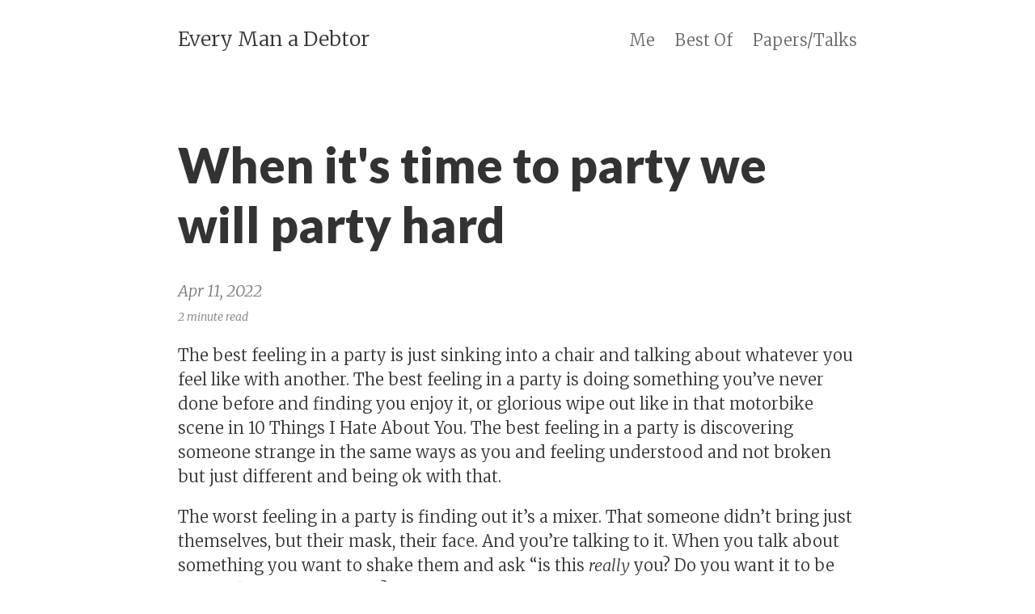

--- FILE ---
content_type: text/html; charset=utf-8
request_url: https://alok.github.io/2022/04/11/e593015/
body_size: 3812
content:
<!DOCTYPE html>
<html>
    <head>
<!-- Google tag (gtag.js) -->
<script async src="https://www.googletagmanager.com/gtag/js?id=G-4F4LDT9J03"></script>
<script>
  window.dataLayer = window.dataLayer || [];
  function gtag(){dataLayer.push(arguments);}
  gtag('js', new Date());

  gtag('config', 'G-4F4LDT9J03');
</script>

    <meta charset="utf-8">
    <meta http-equiv="X-UA-Compatible" content="IE=edge">
    <title>When it's time to party we will party hard &#8211; Every Man a Debtor</title>
    <link rel="dns-prefetch" href="//maxcdn.bootstrapcdn.com">
    <link rel="dns-prefetch" href="//cdnjs.cloudflare.com">
    <meta name="viewport" content="width=device-width, initial-scale=1">
    <meta name="description" content="Alok Singh&apos;s Blog">
    <meta name="robots" content="all">
    <meta name="author" content="">
    
    <meta name="keywords" content="">
    <link rel="canonical" href="http://alok.github.io/2022/04/11/e593015/">
    <link rel="alternate" type="application/rss+xml" title="RSS Feed for Every Man a Debtor" href="/feed.xml" />

    <!-- Custom CSS -->
    <link rel="stylesheet" href="/css/pixyll.css?202601090751" type="text/css">

    <!-- Fonts -->
    
    <link href='//fonts.googleapis.com/css?family=Merriweather:900,900italic,300,300italic' rel='stylesheet' type='text/css'>
    <link href='//fonts.googleapis.com/css?family=Lato:900,300' rel='stylesheet' type='text/css'>
    
    

    <!-- MathJax -->
    
    <script src="https://polyfill.io/v3/polyfill.min.js?features=es6"></script>
<script>
window.MathJax = {
tex: {
inlineMath: [['$', '$'], ['\\(', '\\)']],
displayMath: [['$$', '$$'], ['\\[', '\\]']],
processEscapes: true
},
startup: {
pageReady: () => {
return MathJax.startup.defaultPageReady();
}
}
};
</script>
<script id="MathJax-script" async src="https://cdn.jsdelivr.net/npm/mathjax@3/es5/tex-mml-chtml.js"></script>
    

    <!-- Verifications -->
    
    

    <!-- Open Graph -->
    <!-- From: https://github.com/mmistakes/hpstr-jekyll-theme/blob/master/_includes/head.html -->
    <meta property="og:locale" content="en_US">
    <meta property="og:type" content="article">
    <meta property="og:title" content="When it&apos;s time to party we will party hard">
    <meta property="og:description" content="Alok Singh&apos;s Blog">
    <meta property="og:url" content="http://alok.github.io/2022/04/11/e593015/">
    <meta property="og:site_name" content="Every Man a Debtor">
    

    <!-- Twitter Card -->
    <meta name="twitter:card" content="summary" />
    
        <meta name="twitter:site" content="@TheRevAlokSingh" />
        <meta name="twitter:creator" content="@TheRevAlokSingh" />
    
    <meta name="twitter:title" content="When it's time to party we will party hard" />
    <meta name="twitter:description" content="Alok Singh's Blog" />
    <meta name="twitter:url" content="http://alok.github.io/2022/04/11/e593015/" />
    
    
        <script type="text/javascript">
       (function(i,s,o,g,r,a,m){i['GoogleAnalyticsObject']=r;i[r]=i[r]||function(){
       (i[r].q=i[r].q||[]).push(arguments)},i[r].l=1*new Date();a=s.createElement(o),
       m=s.getElementsByTagName(o)[0];a.async=1;a.src=g;m.parentNode.insertBefore(a,m)
       })(window,document,'script','//www.google-analytics.com/analytics.js','ga');
       ga('create', 'UA-90466498-1', 'auto');
       ga('send', 'pageview');
    </script>
    
</head>

    <body class="site">
        
        

        <div class="site-wrap">
            <header class="site-header px2 px-responsive">
  <div class="mt2 wrap">
    <div class="measure">
      <a href="http://alok.github.io" class="site-title">Every Man a Debtor</a>
      <nav class="site-nav">
        



    
    
    
    
        <a href="/me">Me</a>
    

    

    
    
    
    
        <a href="/best-of">Best Of</a>
    

    

    
    
    
    
        <a href="/papers/">Papers/Talks</a>
    

    


      </nav>
      <div class="clearfix"></div>
      
    </div>
  </div>
</header>


            <div class="post p2 p-responsive wrap" role="main">
                <div class="measure">
                    


<div class="post-header mb2">
  <h1>When it's time to party we will party hard</h1>
  <span class="post-meta">Apr 11, 2022</span><br>
  
  <span class="post-meta small">
  
    2 minute read
  
  </span>
</div>

<article class="post-content">
  <p>The best feeling in a party is just sinking into a chair and talking about whatever you feel like with another. The best feeling in a party is doing something you’ve never done before and finding you enjoy it, or glorious wipe out like in that motorbike scene in 10 Things I Hate About You. The best feeling in a party is discovering someone strange in the same ways as you and feeling understood and not broken but just different and being ok with that.</p>

<p>The worst feeling in a party is finding out it’s a mixer. That someone didn’t bring just themselves, but their mask, their face. And you’re talking to it. When you talk about something you want to shake them and ask “is this <em>really</em> you? Do you want it to be you at this exact moment?”</p>

<p>Sometimes I’m afraid of the answer since I imagine there’s nothing under that face but a maw, a gaping pit where a person once was and now there’s a simulacrum that can talk like a person, but it’s animated by ice not fire. In that moment I have an involuntary visual of them as a kid, probably an interesting one. Then 15 years of experiences curb stomps that out of them, deforming their visions and a certain kind of ability to follow ideas to the end until their brain is mashed into jelly and an adult emerges, fully formed and ready to revolutionize Software As A Service, and to Be Practical. I’m not sure if that or Peter Pan is worse. There’s more to life than having fun, but is there more to a party?</p>

<p>Listening to a guy rant for 10 minutes about dandelion and burdock and how Redwall was right about how great it was gives me life. I doubt I’d want to hear it most of the time, but I think Andrew WK was right: We do what we like and we like what we do.</p>

<p>Andrew WK should be played way more at parties, his music really is perfect for the mood and the lyrics make psychedelic sense. Easy to wrap the narrative arc of one’s life into them, or to forget semantics and just embrace the syntax of “things happening, shut up and dance dude.”</p>

<p>Be weird at a party. If you can’t be weird there, where can you be?</p>

<p>For a good party, look for open, uncritical curiosity. I think this is one reason so many good parties have loads of drugs, to ease being like that. Sure it’s a poor way to <em>exist</em>, but I came to <em>party</em>.</p>

<p>Mixers have many factual statements but little sincerity. Everyone is trying to impress rather than express, and conversations become closed. Short and tight. Should I care about you? oh no well then on to next guy hi how are you what do you do software do you like it i guess are you impressive but said in an indirect way. loop until end of event.</p>

<p>That’s unfun but useful. A party is not a mixer is not a party.</p>

</article>

  <!-- mathjax -->
  <!-- XXX Need to add  mathjax: true to each post to get it to work-->
  
    <script src="https://polyfill.io/v3/polyfill.min.js?features=es6"></script>
<script>
window.MathJax = {
tex: {
// double \ is necessary, tested and \( will swallow regular parens.
inlineMath: [['$', '$'], ['\\(', '\\)'],],
displayMath: [['$$', '$$'], ['\\[', '\\]']],
processEscapes: true
},
startup: {
pageReady: () => {
return MathJax.startup.defaultPageReady();
}
}
};
</script>
<script id="MathJax-script" async src="https://cdn.jsdelivr.net/npm/mathjax@3/es5/tex-mml-chtml.js"></script>
  




  <div class="py2 post-footer">
<p>If you have anything you want to say to me (compliments, criticism, requests for future posts, etc.), please fill out my <a href="https://docs.google.com/forms/d/e/1FAIpQLScY0Iyy94BJqaROoFv1S-2wYf3TraWXi5UFpOVT9k41VPD24g/viewform">feedback form</a></p>
</div>






  <div id="disqus_thread"></div>
  <script type="text/javascript">
    var disqus_shortname  = 'alokblog';
    var disqus_identifier = '/2022/04/11/e593015';
    var disqus_title      = "When it's time to party we will party hard";

    (function() {
      var dsq = document.createElement('script'); dsq.type = 'text/javascript'; dsq.async = true;
      dsq.src = '//' + disqus_shortname + '.disqus.com/embed.js';
      (document.getElementsByTagName('head')[0] || document.getElementsByTagName('body')[0]).appendChild(dsq);
    })();
  </script>
  <noscript>Please enable JavaScript to view the <a href="http://disqus.com/?ref_noscript">comments powered by Disqus.</a></noscript>





  <h3 class="related-post-title">Related Posts</h3>
  
    <div class="post ml2">
      <a href="/2025/11/21/double-date/" class="post-link">
        <h4 class="post-title">Double Date</h4>
        <p class="post-summary"></p>
      </a>
    </div>
  
    <div class="post ml2">
      <a href="/2025/11/13/sadism-without-desire/" class="post-link">
        <h4 class="post-title">Worse Than a Sranc</h4>
        <p class="post-summary"></p>
      </a>
    </div>
  
    <div class="post ml2">
      <a href="/2025/11/03/whole-foods-lady/" class="post-link">
        <h4 class="post-title">thanks whole foods lady</h4>
        <p class="post-summary"></p>
      </a>
    </div>
  
    <div class="post ml2">
      <a href="/2025/11/02/big-oh-notation/" class="post-link">
        <h4 class="post-title">Another way of doing big O notation</h4>
        <p class="post-summary"></p>
      </a>
    </div>
  
    <div class="post ml2">
      <a href="/2024/12/02/classical-groups-compactness/" class="post-link">
        <h4 class="post-title">Compactness of the Classical Groups</h4>
        <p class="post-summary"></p>
      </a>
    </div>
  
    <div class="post ml2">
      <a href="/2024/09/28/discontinuous-derivative/" class="post-link">
        <h4 class="post-title">Derivative AT a Discontinuity</h4>
        <p class="post-summary"></p>
      </a>
    </div>
  
    <div class="post ml2">
      <a href="/2024/03/29/broken-dualities/" class="post-link">
        <h4 class="post-title">Just because 2 things are dual, doesn't mean they're just opposites</h4>
        <p class="post-summary"></p>
      </a>
    </div>
  
    <div class="post ml2">
      <a href="/2024/03/29/boolean-algebra-davide-radaelli/" class="post-link">
        <h4 class="post-title">Boolean Algebra, Arithmetic POV</h4>
        <p class="post-summary"></p>
      </a>
    </div>
  
    <div class="post ml2">
      <a href="/2024/03/29/discontinuous-linear-functions/" class="post-link">
        <h4 class="post-title">discontinuous linear functions</h4>
        <p class="post-summary"></p>
      </a>
    </div>
  
    <div class="post ml2">
      <a href="/2024/03/29/continuous-vs-bounded/" class="post-link">
        <h4 class="post-title">Continuous vs Bounded</h4>
        <p class="post-summary"></p>
      </a>
    </div>
  


                </div>
            </div>
        </div>

        <footer class="center">
</footer>


    </body>
</html>



--- FILE ---
content_type: text/css; charset=utf-8
request_url: https://alok.github.io/css/pixyll.css?202601090751
body_size: 3901
content:
/*!
* Pixyll - A simple, beautiful Jekyll theme that's mobile first.
* @author John Otander <johnotander@gmail.com> (http://johnotander.com/)
* @link https://github.com/johnotander/pixyll
* @license MIT
*//*!

  BASSCSS

  Next-level CSS toolkit - basscss.com

  Made with love by Jxnblk - ©2014 Brent Jackson
  MIT License http://opensource.org/licenses/MIT

*/button,.button{font-family:"Lato","Helvetica Neue",Helvetica,sans-serif;font-size:inherit;font-weight:normal;text-decoration:none;cursor:pointer;display:inline-block;box-sizing:border-box;line-height:1.125rem;padding:.5rem 1rem;margin:0;height:auto;border:1px solid transparent;vertical-align:middle;-webkit-appearance:none}::-moz-focus-inner{border:0;padding:0}.button:hover{text-decoration:none;border:1px solid transparent}input,select,textarea,fieldset{font-size:1rem;margin-top:0;margin-bottom:.5rem}input[type=text],input[type=datetime],input[type=datetime-local],input[type=email],input[type=month],input[type=number],input[type=password],input[type=search],input[type=tel],input[type=time],input[type=url],input[type=week]{box-sizing:border-box;height:2.25rem;padding:.5rem .5rem;vertical-align:middle;-webkit-appearance:none}select{box-sizing:border-box;line-height:1.75;padding:.5rem .5rem}select:not([multiple]){height:2.25rem;vertical-align:middle}textarea{box-sizing:border-box;line-height:1.75;padding:.5rem .5rem}.fieldset-reset{padding:0;margin-left:0;margin-right:0;border:0}.fieldset-reset legend{padding:0}body,button{margin:0}button,input,select,textarea{font-family:inherit;font-size:100%}img{max-width:100%}svg{max-height:100%}body{font-family:"Merriweather","PT Serif",Georgia,"Times New Roman",serif;line-height:1.5;font-size:100%}h1,h2,h3,h4,h5,h6{font-family:"Lato","Helvetica Neue",Helvetica,sans-serif;font-weight:900;line-height:1.25;margin-top:1em;margin-bottom:.5em}p,dl,ol,ul{font-size:1rem;margin-top:0;margin-bottom:1rem}ol,ul{padding-left:2rem}pre,code,samp{font-family:"Source Code Pro",Consolas,monospace;font-size:inherit}pre{margin-top:0;margin-bottom:1rem;overflow-x:scroll}hr{margin-top:2rem;margin-bottom:2rem}blockquote{margin-top:2rem;margin-bottom:2rem;margin-left:0;padding-left:1rem;padding-right:1rem}blockquote,blockquote p{font-size:1.25rem;font-style:italic}h1,.h1{font-size:2.998rem}h2,.h2{font-size:1.5rem}h3,.h3{font-size:1.25rem}h4,.h4{font-size:1rem}h5,.h5{font-size:.875rem}h6,.h6{font-size:.75rem}.list-reset{list-style:none;padding-left:0}.button-blue{color:white;background-color:#0076df;border-radius:3px;transition-duration:.1s;transition-timing-function:ease-out;transition-property:box-shadow, background-color}.button-blue:hover{opacity:.875}.button-blue:active,.button-blue.is-active{box-shadow:inset 0 0 0 32px rgba(0,0,0,0.125),inset 0 2px 3px 0 rgba(0,0,0,0.25)}.button-blue:focus{outline:none;box-shadow:0 0 0 2px rgba(255,255,255,0.5),0 0 1px 4px rgba(0,118,223,0.5)}.button-blue:disabled,.button-blue.is-disabled{opacity:.5}.highlight{-webkit-text-size-adjust:none}.highlight .c,.highlight .cs,.highlight .cm,.highlight .cp,.highlight .c1{color:#777;font-style:italic}.highlight .k,.highlight .kc,.highlight .kd,.highlight .kn,.highlight .kr,.highlight .kt,.highlight .kp{color:#00369f}.highlight .na,.highlight .nb,.highlight .nc,.highlight .no,.highlight .nd,.highlight .ni,.highlight .ne,.highlight .nf,.highlight .nl,.highlight .nn,.highlight .nx{color:#333}.highlight .mi,.highlight .il{color:#009f06}.highlight .s,.highlight .sb,.highlight .sc,.highlight .sd,.highlight .s2,.highlight .s3,.highlight .sh,.highlight .si,.highlight .sx,.highlight .sr,.highlight .ss,.highlight .s1{color:#f95020}.hljs-title,.hljs-id,.scss .hljs-preprocessor{color:#f95020;font-weight:bold}.highlight .k{font-weight:normal}.highlight .nc,.highlight .no{color:#00369f}.highlight .o{color:#00369f;font-weight:normal}.highlight .nb{color:#009f06}.highlight .sr{color:#009f06}.highlight .ss{color:#f92080}.hljs-built_in{color:#00369f}.hljs-preprocessor,.hljs-pragma,.hljs-pi,.hljs-doctype,.hljs-shebang,.hljs-cdata{color:#777;font-weight:bold}.hljs-deletion{background:#fdd}.hljs-addition{background:#dfd}.diff .hljs-change{background:#00369f}.hljs-chunk{color:#ccc}body{color:#333;background-color:white}a{color:#0076df;text-decoration:none}a:hover{text-decoration:underline}pre,code{background-color:#eee;border-radius:3px}hr{border:0;border-bottom-style:solid;border-bottom-width:1px;border-bottom-color:#ccc}.dark-gray{color:#333}.white{color:white}.blue{color:#0076df}.mid-gray{color:#777}.light-gray{color:#ccc}.lighter-gray{color:#eee}.red{color:#f95020}.green{color:#00cf26}.yellow{color:#efcc00}.orange{color:#fc2}.bg-dark-gray{background-color:#333}.bg-white{background-color:white}.bg-blue{background-color:#0076df}.bg-mid-gray{background-color:#777}.bg-light-gray{background-color:#ccc}.bg-lighter-gray{background-color:#eee}.bg-red{background-color:#f95020}.bg-green{background-color:#00cf26}.bg-yellow{background-color:#efcc00}.bg-orange{background-color:#fc2}.bg-darken-1{background-color:rgba(0,0,0,0.0625)}.bg-darken-2{background-color:rgba(0,0,0,0.125)}.bg-darken-3{background-color:rgba(0,0,0,0.25)}.bg-darken-4{background-color:rgba(0,0,0,0.5)}.h00{font-size:4rem}.h0{font-size:3rem}@media (min-width: 52em){.h00-responsive{font-size:8vw}.h0-responsive{font-size:6vw}.h1-responsive{font-size:4vw}}@media (min-width: 96em){.h00-responsive{font-size:7.68rem}.h0-responsive{font-size:5.76rem}.h1-responsive{font-size:3.84rem}}.bold{font-weight:bold}.regular{font-weight:normal}.italic,.post-footer{font-style:italic}.caps{text-transform:uppercase;letter-spacing:.2em}.left-align{text-align:left}.center{text-align:center}.right-align{text-align:right}.justify{text-align:justify}.nowrap{white-space:nowrap}.m0{margin:0}.mt0{margin-top:0}.mr0{margin-right:0}.mb0{margin-bottom:0}.ml0{margin-left:0}.m1{margin:.5rem}.mt1{margin-top:.5rem}.mr1{margin-right:.5rem}.mb1{margin-bottom:.5rem}.ml1{margin-left:.5rem}.m2{margin:1rem}.mt2{margin-top:1rem}.mr2{margin-right:1rem}.mb2{margin-bottom:1rem}.ml2{margin-left:1rem}.m3{margin:2rem}.mt3{margin-top:2rem}.mr3{margin-right:2rem}.mb3{margin-bottom:2rem}.ml3{margin-left:2rem}.m4{margin:4rem}.mt4{margin-top:4rem}.mr4{margin-right:4rem}.mb4{margin-bottom:4rem}.ml4{margin-left:4rem}.mxn1{margin-left:-0.5rem;margin-right:-0.5rem}.mxn2{margin-left:-1rem;margin-right:-1rem}.mxn3{margin-left:-2rem;margin-right:-2rem}.mxn4{margin-left:-4rem;margin-right:-4rem}.mx-auto{margin-left:auto;margin-right:auto}.p1{padding:.5rem}.py1{padding-top:.5rem;padding-bottom:.5rem}.px1{padding-left:.5rem;padding-right:.5rem}.p2{padding:1rem}.py2{padding-top:1rem;padding-bottom:1rem}.px2{padding-left:1rem;padding-right:1rem}.p3{padding:2rem}.py3{padding-top:2rem;padding-bottom:2rem}.px3{padding-left:2rem;padding-right:2rem}.p4{padding:4rem}.py4{padding-top:4rem;padding-bottom:4rem}.px4{padding-left:4rem;padding-right:4rem}/*!

Pixyll

A simple, beautiful theme for Jekyll that emphasizes content rather than
aesthetic fluff.

Built upon BASSCSS (http://jxnblk.github.io/basscss).

Crafted with <3 by John Otander (@4lpine) - ©2015 John Otander
MIT License http://opensource.org/licenses/MIT

*/html,body{height:auto;min-height:100%}img{max-width:100%}em img{max-width:100%;margin-left:0}body{box-sizing:border-box;-moz-box-sizing:border-box;-webkit-box-sizing:border-box}a{color:#0076df;background-image:linear-gradient(to top, transparent 13%, rgba(0,118,223,0.8) 13%, rgba(0,118,223,0.8) 18%, transparent 17%);text-shadow:white 1px 0px 0px, white -1px 0px 0px}a:hover,a:focus,a:active{border:0;color:#000a13;text-decoration:none;background-image:linear-gradient(to top, transparent 13%, rgba(0,10,19,0.8) 13%, rgba(0,10,19,0.8) 17%, transparent 17%);text-shadow:white 1px 0px 0px, white -1px 0px 0px}button,.button{text-shadow:none;background-image:none}.button:hover,.button:focus,.button:active{color:white;text-shadow:none;background-image:none}.anchorjs-link{text-shadow:none;background-image:none}.anchorjs-link:hover,.anchorjs-link:focus,.anchorjs-link:active{border:0;color:#000a13;text-shadow:none;background-image:none}.left{float:left}.right{float:right}.clearfix:before,.clearfix:after{content:' ';display:table}.clearfix:after{clear:both}pre,pre code{background-color:transparent;border-radius:0}pre,code{font-family:"Source Code Pro",Consolas,monospace}code{color:#7a7a7a}pre{padding:1.125em;line-height:1.11;overflow-x:scroll;margin-bottom:0.88em;background-color:#fafafa}.highlight .p{font-size:1.125rem;line-height:1}pre{counter-reset:line-numbering;white-space:pre;overflow-x:auto;word-break:inherit;word-wrap:inherit}pre a{background-image:none}pre a::before{content:counter(line-numbering);counter-increment:line-numbering;padding-right:1em;width:25px;text-align:right;opacity:0.7;display:inline-block;color:#ccc;margin-right:16px;font-size:13px;-webkit-touch-callout:none;-webkit-user-select:none;-khtml-user-select:none;-moz-user-select:none;-ms-user-select:none;user-select:none}pre a:first-of-type::before{padding-top:10px}pre a:last-of-type::before{padding-bottom:10px}pre a:only-of-type::before{padding:10px}input,select,textarea,fieldset{font-size:1rem;margin-top:0;margin-bottom:.5rem}input[type=text],input[type=datetime],input[type=datetime-local],input[type=email],input[type=month],input[type=number],input[type=password],input[type=search],input[type=tel],input[type=time],input[type=url],input[type=week]{box-sizing:border-box;height:2.25rem;padding:.5rem .5rem;vertical-align:middle;-webkit-appearance:none}select{box-sizing:border-box;line-height:1.75;padding:.5rem .5rem}select:not([multiple]){height:2.25rem;vertical-align:middle}textarea{box-sizing:border-box;line-height:1.75;padding:.5rem .5rem}.form-stacked input,.form-stacked textarea,.form-stacked select{width:100%}.field-light{background-color:white;transition:box-shadow .2s ease;border-style:solid;border-width:1px;border-color:#ccc;border-radius:3px}.field-light:focus{outline:none;border-color:#0076df;box-shadow:0 0 2px rgba(0,118,223,0.5)}.field-light:disabled{color:#777;background-color:rgba(0,0,0,0.125)}.field-light:read-only:not(select){background-color:rgba(0,0,0,0.125)}.field-light:invalid{border-color:#f95020}.field-light.is-success{border-color:#00cf26}.field-light.is-warning{border-color:#efcc00}.field-light.is-error{border-color:#f95020}.radio-light,.checkbox-light{transition:box-shadow .2s ease}.radio-light{border-radius:50%}.radio-light:focus,.checkbox-light:focus{outline:none;box-shadow:0 0 2px rgba(0,118,223,0.5)}html{font-size:14px}abbr{border-bottom:1px #000 dotted;cursor:help}p{color:#333;line-height:1.5}small,.small{font-size:0.707rem}sup{position:relative;vertical-align:middle;top:-0.9ex}.site-header{padding-top:.5rem;padding-bottom:1rem}.site-header a{color:#333;font-size:1.25rem;font-weight:300;background-image:none}.site-header .site-title{font-size:1.5rem}.site-nav{margin-top:1rem}.site-header nav a{color:#666}.site-header nav a:hover,.site-header nav a:focus,.site-header nav a:active{color:#444;opacity:1;border-bottom:2px solid #444}.site-nav a+a{margin-left:1em}.site-header a:hover,.posts .post a:hover .post-meta,.posts .post a:hover .post-title,.posts .post a:hover .post-summary{opacity:0.88}.site-header{text-align:center}.site-header .site-nav{text-align:center}table{width:100%;max-width:100%;margin-bottom:1.5;font-size:1.125rem}table>thead>tr>th,table>thead>tr>td,table>tbody>tr>th,table>tbody>tr>td,table>tfoot>tr>th,table>tfoot>tr>td{padding:12px;line-height:1.2;vertical-align:top;border-top:1px solid #333}table>thead>tr>th{vertical-align:bottom;border-bottom:2px solid #333}table>caption+thead>tr:first-child>th,table>caption+thead>tr:first-child>td,table>colgroup+thead>tr:first-child>th,table>colgroup+thead>tr:first-child>td,table>thead:first-child>tr:first-child>th,table>thead:first-child>tr:first-child>td{border-top:0}table>tbody+tbody{border-top:2px solid #333}/*!
Animate.css - http://daneden.me/animate
Licensed under the MIT license - http://opensource.org/licenses/MIT

Copyright (c) 2014 Daniel Eden
*/.animated{-webkit-animation-duration:1s;animation-duration:1s;-webkit-animation-fill-mode:both;animation-fill-mode:both}.animated.infinite{-webkit-animation-iteration-count:infinite;animation-iteration-count:infinite}.animated.hinge{-webkit-animation-duration:2s;animation-duration:2s}@-webkit-keyframes fadeInDown{0%{opacity:0;-webkit-transform:translateY(-20px);transform:translateY(-20px)}100%{opacity:1;-webkit-transform:translateY(0);transform:translateY(0)}}@keyframes fadeInDown{0%{opacity:0;-webkit-transform:translateY(-20px) translate3d(0, 0, 0);-ms-transform:translateY(-20px) translate3d(0, 0, 0);transform:translateY(-20px) translate3d(0, 0, 0)}100%{opacity:1;-webkit-transform:translateY(0) translate3d(0, 0, 0);-ms-transform:translateY(0) translate3d(0, 0, 0);transform:translateY(0) translate3d(0, 0, 0)}}.fade-in-down{-webkit-animation-name:fadeInDown;animation-name:fadeInDown}.site{display:-webkit-box;display:-webkit-flex;display:-ms-flexbox;display:flex;-webkit-box-orient:vertical;-webkit-box-direction:normal;-webkit-flex-direction:column;-ms-flex-direction:column;flex-direction:column;min-height:100vh}.site-wrap{-webkit-box-flex:1;-webkit-flex:1;-ms-flex:1 0 auto;flex:1 0 auto}footer{background-color:#fafafa;border-top:thin solid #f3f3f3;color:#7a7a7a;font-size:.75rem;font-weight:300;padding:2rem;text-align:center}.social-icons-left,.social-icons-right{text-align:center;float:none}.social-icons{font-size:1.25rem;padding:0.5em 0 0 0;width:100%}.social-icons a.fa{cursor:pointer;opacity:0.8;padding:0.2em}.social-icons a.fa:hover{opacity:1}.social-icons iframe[title=Flattr]{position:relative;top:0.1em}blockquote{border-left:5px solid #7a7a7a;font-style:italic;margin-left:.5rem;padding:.5rem}blockquote footer{background-color:#fff;border-color:transparent;color:#7a7a7a;font-size:.85rem;font-style:normal;text-align:left;padding:0}.posts{margin:0}.posts .post{margin-bottom:0.75em;border-bottom:thin solid #f3f3f3}.posts .post:last-child{border-bottom:none;margin-bottom:.375em;padding-bottom:0}.post-link .post-title{margin-top:0;font-weight:600;color:#333}.post-footer{margin-top:.75rem;text-align:center}.post-footer .avatar{margin:2rem 0;width:100px;border-radius:50%}.meta,.post-meta{width:auto;font-weight:300;margin:0;padding:.25em 0;color:#7a7a7a;font-style:italic}.related-post-title{border-bottom:thin solid #f3f3f3}@media screen and (min-width: 32em){html{font-size:16px}h1,.h1{font-size:2.998rem}.site-header{text-align:left}.site-nav{margin-top:0}.site-header a{font-size:1rem}.site-header .site-title{font-size:1.25rem;float:left}.site-header .site-nav{float:right;margin-top:.25rem}blockquote{margin-left:2rem;padding:2rem}.social-icons-left{text-align:left}.social-icons-right{text-align:right}}@media screen and (min-width: 48em){html{font-size:18px}}@media screen and (min-width: 64em){html{font-size:20px}}@media screen and (min-width: 78em){em img{max-width:56rem;margin-left:-7em}}.gist,.gist .highlight .p{font-size:.75rem}.gist .lines{width:100%}.gist table>tbody>tr>td{border-top:0px}.measure{margin:0 auto;max-width:42rem}.pagination{font-size:1rem;font-family:'Lato', 'Helvetica Neue', Helvetica, sans-serif;font-weight:300;text-align:center}.pagination a,.pagination .disabled{-webkit-transition:all 0.2s ease-in-out;-moz-transition:all 0.2s ease-in-out;transition:all 0.2s ease-in-out;background:#fafafa;border-radius:0.1875em;border:1px solid #f3f3f3;color:#333333;padding:1em 1.5em}.pagination .disabled,.pagination .pagination-meta{opacity:0.5}.pagination .pagination-meta{overflow:hidden}.pagination a:hover,.pagination a:focus{background:white;color:#477dca}.pagination a:active{background:#f7f7f7}.pagination .button{font-size:1rem;font-weight:300;letter-spacing:1px}.button-disabled{opacity:0.55;background-color:#999}.button-disabled:hover,.button-disabled:active,.button-disabled:focus{cursor:not-allowed;background-color:#999}
